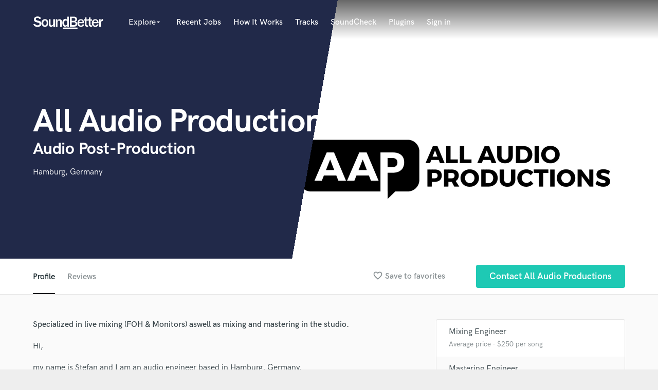

--- FILE ---
content_type: text/html; charset=utf-8
request_url: https://www.google.com/recaptcha/api2/anchor?ar=1&k=6Ldz1-ISAAAAAC-cNJnj4siHO0Gswu3die0mxASV&co=aHR0cHM6Ly9zb3VuZGJldHRlci5jb206NDQz&hl=en&v=PoyoqOPhxBO7pBk68S4YbpHZ&size=normal&anchor-ms=20000&execute-ms=30000&cb=x4d8euxnjs5w
body_size: 49507
content:
<!DOCTYPE HTML><html dir="ltr" lang="en"><head><meta http-equiv="Content-Type" content="text/html; charset=UTF-8">
<meta http-equiv="X-UA-Compatible" content="IE=edge">
<title>reCAPTCHA</title>
<style type="text/css">
/* cyrillic-ext */
@font-face {
  font-family: 'Roboto';
  font-style: normal;
  font-weight: 400;
  font-stretch: 100%;
  src: url(//fonts.gstatic.com/s/roboto/v48/KFO7CnqEu92Fr1ME7kSn66aGLdTylUAMa3GUBHMdazTgWw.woff2) format('woff2');
  unicode-range: U+0460-052F, U+1C80-1C8A, U+20B4, U+2DE0-2DFF, U+A640-A69F, U+FE2E-FE2F;
}
/* cyrillic */
@font-face {
  font-family: 'Roboto';
  font-style: normal;
  font-weight: 400;
  font-stretch: 100%;
  src: url(//fonts.gstatic.com/s/roboto/v48/KFO7CnqEu92Fr1ME7kSn66aGLdTylUAMa3iUBHMdazTgWw.woff2) format('woff2');
  unicode-range: U+0301, U+0400-045F, U+0490-0491, U+04B0-04B1, U+2116;
}
/* greek-ext */
@font-face {
  font-family: 'Roboto';
  font-style: normal;
  font-weight: 400;
  font-stretch: 100%;
  src: url(//fonts.gstatic.com/s/roboto/v48/KFO7CnqEu92Fr1ME7kSn66aGLdTylUAMa3CUBHMdazTgWw.woff2) format('woff2');
  unicode-range: U+1F00-1FFF;
}
/* greek */
@font-face {
  font-family: 'Roboto';
  font-style: normal;
  font-weight: 400;
  font-stretch: 100%;
  src: url(//fonts.gstatic.com/s/roboto/v48/KFO7CnqEu92Fr1ME7kSn66aGLdTylUAMa3-UBHMdazTgWw.woff2) format('woff2');
  unicode-range: U+0370-0377, U+037A-037F, U+0384-038A, U+038C, U+038E-03A1, U+03A3-03FF;
}
/* math */
@font-face {
  font-family: 'Roboto';
  font-style: normal;
  font-weight: 400;
  font-stretch: 100%;
  src: url(//fonts.gstatic.com/s/roboto/v48/KFO7CnqEu92Fr1ME7kSn66aGLdTylUAMawCUBHMdazTgWw.woff2) format('woff2');
  unicode-range: U+0302-0303, U+0305, U+0307-0308, U+0310, U+0312, U+0315, U+031A, U+0326-0327, U+032C, U+032F-0330, U+0332-0333, U+0338, U+033A, U+0346, U+034D, U+0391-03A1, U+03A3-03A9, U+03B1-03C9, U+03D1, U+03D5-03D6, U+03F0-03F1, U+03F4-03F5, U+2016-2017, U+2034-2038, U+203C, U+2040, U+2043, U+2047, U+2050, U+2057, U+205F, U+2070-2071, U+2074-208E, U+2090-209C, U+20D0-20DC, U+20E1, U+20E5-20EF, U+2100-2112, U+2114-2115, U+2117-2121, U+2123-214F, U+2190, U+2192, U+2194-21AE, U+21B0-21E5, U+21F1-21F2, U+21F4-2211, U+2213-2214, U+2216-22FF, U+2308-230B, U+2310, U+2319, U+231C-2321, U+2336-237A, U+237C, U+2395, U+239B-23B7, U+23D0, U+23DC-23E1, U+2474-2475, U+25AF, U+25B3, U+25B7, U+25BD, U+25C1, U+25CA, U+25CC, U+25FB, U+266D-266F, U+27C0-27FF, U+2900-2AFF, U+2B0E-2B11, U+2B30-2B4C, U+2BFE, U+3030, U+FF5B, U+FF5D, U+1D400-1D7FF, U+1EE00-1EEFF;
}
/* symbols */
@font-face {
  font-family: 'Roboto';
  font-style: normal;
  font-weight: 400;
  font-stretch: 100%;
  src: url(//fonts.gstatic.com/s/roboto/v48/KFO7CnqEu92Fr1ME7kSn66aGLdTylUAMaxKUBHMdazTgWw.woff2) format('woff2');
  unicode-range: U+0001-000C, U+000E-001F, U+007F-009F, U+20DD-20E0, U+20E2-20E4, U+2150-218F, U+2190, U+2192, U+2194-2199, U+21AF, U+21E6-21F0, U+21F3, U+2218-2219, U+2299, U+22C4-22C6, U+2300-243F, U+2440-244A, U+2460-24FF, U+25A0-27BF, U+2800-28FF, U+2921-2922, U+2981, U+29BF, U+29EB, U+2B00-2BFF, U+4DC0-4DFF, U+FFF9-FFFB, U+10140-1018E, U+10190-1019C, U+101A0, U+101D0-101FD, U+102E0-102FB, U+10E60-10E7E, U+1D2C0-1D2D3, U+1D2E0-1D37F, U+1F000-1F0FF, U+1F100-1F1AD, U+1F1E6-1F1FF, U+1F30D-1F30F, U+1F315, U+1F31C, U+1F31E, U+1F320-1F32C, U+1F336, U+1F378, U+1F37D, U+1F382, U+1F393-1F39F, U+1F3A7-1F3A8, U+1F3AC-1F3AF, U+1F3C2, U+1F3C4-1F3C6, U+1F3CA-1F3CE, U+1F3D4-1F3E0, U+1F3ED, U+1F3F1-1F3F3, U+1F3F5-1F3F7, U+1F408, U+1F415, U+1F41F, U+1F426, U+1F43F, U+1F441-1F442, U+1F444, U+1F446-1F449, U+1F44C-1F44E, U+1F453, U+1F46A, U+1F47D, U+1F4A3, U+1F4B0, U+1F4B3, U+1F4B9, U+1F4BB, U+1F4BF, U+1F4C8-1F4CB, U+1F4D6, U+1F4DA, U+1F4DF, U+1F4E3-1F4E6, U+1F4EA-1F4ED, U+1F4F7, U+1F4F9-1F4FB, U+1F4FD-1F4FE, U+1F503, U+1F507-1F50B, U+1F50D, U+1F512-1F513, U+1F53E-1F54A, U+1F54F-1F5FA, U+1F610, U+1F650-1F67F, U+1F687, U+1F68D, U+1F691, U+1F694, U+1F698, U+1F6AD, U+1F6B2, U+1F6B9-1F6BA, U+1F6BC, U+1F6C6-1F6CF, U+1F6D3-1F6D7, U+1F6E0-1F6EA, U+1F6F0-1F6F3, U+1F6F7-1F6FC, U+1F700-1F7FF, U+1F800-1F80B, U+1F810-1F847, U+1F850-1F859, U+1F860-1F887, U+1F890-1F8AD, U+1F8B0-1F8BB, U+1F8C0-1F8C1, U+1F900-1F90B, U+1F93B, U+1F946, U+1F984, U+1F996, U+1F9E9, U+1FA00-1FA6F, U+1FA70-1FA7C, U+1FA80-1FA89, U+1FA8F-1FAC6, U+1FACE-1FADC, U+1FADF-1FAE9, U+1FAF0-1FAF8, U+1FB00-1FBFF;
}
/* vietnamese */
@font-face {
  font-family: 'Roboto';
  font-style: normal;
  font-weight: 400;
  font-stretch: 100%;
  src: url(//fonts.gstatic.com/s/roboto/v48/KFO7CnqEu92Fr1ME7kSn66aGLdTylUAMa3OUBHMdazTgWw.woff2) format('woff2');
  unicode-range: U+0102-0103, U+0110-0111, U+0128-0129, U+0168-0169, U+01A0-01A1, U+01AF-01B0, U+0300-0301, U+0303-0304, U+0308-0309, U+0323, U+0329, U+1EA0-1EF9, U+20AB;
}
/* latin-ext */
@font-face {
  font-family: 'Roboto';
  font-style: normal;
  font-weight: 400;
  font-stretch: 100%;
  src: url(//fonts.gstatic.com/s/roboto/v48/KFO7CnqEu92Fr1ME7kSn66aGLdTylUAMa3KUBHMdazTgWw.woff2) format('woff2');
  unicode-range: U+0100-02BA, U+02BD-02C5, U+02C7-02CC, U+02CE-02D7, U+02DD-02FF, U+0304, U+0308, U+0329, U+1D00-1DBF, U+1E00-1E9F, U+1EF2-1EFF, U+2020, U+20A0-20AB, U+20AD-20C0, U+2113, U+2C60-2C7F, U+A720-A7FF;
}
/* latin */
@font-face {
  font-family: 'Roboto';
  font-style: normal;
  font-weight: 400;
  font-stretch: 100%;
  src: url(//fonts.gstatic.com/s/roboto/v48/KFO7CnqEu92Fr1ME7kSn66aGLdTylUAMa3yUBHMdazQ.woff2) format('woff2');
  unicode-range: U+0000-00FF, U+0131, U+0152-0153, U+02BB-02BC, U+02C6, U+02DA, U+02DC, U+0304, U+0308, U+0329, U+2000-206F, U+20AC, U+2122, U+2191, U+2193, U+2212, U+2215, U+FEFF, U+FFFD;
}
/* cyrillic-ext */
@font-face {
  font-family: 'Roboto';
  font-style: normal;
  font-weight: 500;
  font-stretch: 100%;
  src: url(//fonts.gstatic.com/s/roboto/v48/KFO7CnqEu92Fr1ME7kSn66aGLdTylUAMa3GUBHMdazTgWw.woff2) format('woff2');
  unicode-range: U+0460-052F, U+1C80-1C8A, U+20B4, U+2DE0-2DFF, U+A640-A69F, U+FE2E-FE2F;
}
/* cyrillic */
@font-face {
  font-family: 'Roboto';
  font-style: normal;
  font-weight: 500;
  font-stretch: 100%;
  src: url(//fonts.gstatic.com/s/roboto/v48/KFO7CnqEu92Fr1ME7kSn66aGLdTylUAMa3iUBHMdazTgWw.woff2) format('woff2');
  unicode-range: U+0301, U+0400-045F, U+0490-0491, U+04B0-04B1, U+2116;
}
/* greek-ext */
@font-face {
  font-family: 'Roboto';
  font-style: normal;
  font-weight: 500;
  font-stretch: 100%;
  src: url(//fonts.gstatic.com/s/roboto/v48/KFO7CnqEu92Fr1ME7kSn66aGLdTylUAMa3CUBHMdazTgWw.woff2) format('woff2');
  unicode-range: U+1F00-1FFF;
}
/* greek */
@font-face {
  font-family: 'Roboto';
  font-style: normal;
  font-weight: 500;
  font-stretch: 100%;
  src: url(//fonts.gstatic.com/s/roboto/v48/KFO7CnqEu92Fr1ME7kSn66aGLdTylUAMa3-UBHMdazTgWw.woff2) format('woff2');
  unicode-range: U+0370-0377, U+037A-037F, U+0384-038A, U+038C, U+038E-03A1, U+03A3-03FF;
}
/* math */
@font-face {
  font-family: 'Roboto';
  font-style: normal;
  font-weight: 500;
  font-stretch: 100%;
  src: url(//fonts.gstatic.com/s/roboto/v48/KFO7CnqEu92Fr1ME7kSn66aGLdTylUAMawCUBHMdazTgWw.woff2) format('woff2');
  unicode-range: U+0302-0303, U+0305, U+0307-0308, U+0310, U+0312, U+0315, U+031A, U+0326-0327, U+032C, U+032F-0330, U+0332-0333, U+0338, U+033A, U+0346, U+034D, U+0391-03A1, U+03A3-03A9, U+03B1-03C9, U+03D1, U+03D5-03D6, U+03F0-03F1, U+03F4-03F5, U+2016-2017, U+2034-2038, U+203C, U+2040, U+2043, U+2047, U+2050, U+2057, U+205F, U+2070-2071, U+2074-208E, U+2090-209C, U+20D0-20DC, U+20E1, U+20E5-20EF, U+2100-2112, U+2114-2115, U+2117-2121, U+2123-214F, U+2190, U+2192, U+2194-21AE, U+21B0-21E5, U+21F1-21F2, U+21F4-2211, U+2213-2214, U+2216-22FF, U+2308-230B, U+2310, U+2319, U+231C-2321, U+2336-237A, U+237C, U+2395, U+239B-23B7, U+23D0, U+23DC-23E1, U+2474-2475, U+25AF, U+25B3, U+25B7, U+25BD, U+25C1, U+25CA, U+25CC, U+25FB, U+266D-266F, U+27C0-27FF, U+2900-2AFF, U+2B0E-2B11, U+2B30-2B4C, U+2BFE, U+3030, U+FF5B, U+FF5D, U+1D400-1D7FF, U+1EE00-1EEFF;
}
/* symbols */
@font-face {
  font-family: 'Roboto';
  font-style: normal;
  font-weight: 500;
  font-stretch: 100%;
  src: url(//fonts.gstatic.com/s/roboto/v48/KFO7CnqEu92Fr1ME7kSn66aGLdTylUAMaxKUBHMdazTgWw.woff2) format('woff2');
  unicode-range: U+0001-000C, U+000E-001F, U+007F-009F, U+20DD-20E0, U+20E2-20E4, U+2150-218F, U+2190, U+2192, U+2194-2199, U+21AF, U+21E6-21F0, U+21F3, U+2218-2219, U+2299, U+22C4-22C6, U+2300-243F, U+2440-244A, U+2460-24FF, U+25A0-27BF, U+2800-28FF, U+2921-2922, U+2981, U+29BF, U+29EB, U+2B00-2BFF, U+4DC0-4DFF, U+FFF9-FFFB, U+10140-1018E, U+10190-1019C, U+101A0, U+101D0-101FD, U+102E0-102FB, U+10E60-10E7E, U+1D2C0-1D2D3, U+1D2E0-1D37F, U+1F000-1F0FF, U+1F100-1F1AD, U+1F1E6-1F1FF, U+1F30D-1F30F, U+1F315, U+1F31C, U+1F31E, U+1F320-1F32C, U+1F336, U+1F378, U+1F37D, U+1F382, U+1F393-1F39F, U+1F3A7-1F3A8, U+1F3AC-1F3AF, U+1F3C2, U+1F3C4-1F3C6, U+1F3CA-1F3CE, U+1F3D4-1F3E0, U+1F3ED, U+1F3F1-1F3F3, U+1F3F5-1F3F7, U+1F408, U+1F415, U+1F41F, U+1F426, U+1F43F, U+1F441-1F442, U+1F444, U+1F446-1F449, U+1F44C-1F44E, U+1F453, U+1F46A, U+1F47D, U+1F4A3, U+1F4B0, U+1F4B3, U+1F4B9, U+1F4BB, U+1F4BF, U+1F4C8-1F4CB, U+1F4D6, U+1F4DA, U+1F4DF, U+1F4E3-1F4E6, U+1F4EA-1F4ED, U+1F4F7, U+1F4F9-1F4FB, U+1F4FD-1F4FE, U+1F503, U+1F507-1F50B, U+1F50D, U+1F512-1F513, U+1F53E-1F54A, U+1F54F-1F5FA, U+1F610, U+1F650-1F67F, U+1F687, U+1F68D, U+1F691, U+1F694, U+1F698, U+1F6AD, U+1F6B2, U+1F6B9-1F6BA, U+1F6BC, U+1F6C6-1F6CF, U+1F6D3-1F6D7, U+1F6E0-1F6EA, U+1F6F0-1F6F3, U+1F6F7-1F6FC, U+1F700-1F7FF, U+1F800-1F80B, U+1F810-1F847, U+1F850-1F859, U+1F860-1F887, U+1F890-1F8AD, U+1F8B0-1F8BB, U+1F8C0-1F8C1, U+1F900-1F90B, U+1F93B, U+1F946, U+1F984, U+1F996, U+1F9E9, U+1FA00-1FA6F, U+1FA70-1FA7C, U+1FA80-1FA89, U+1FA8F-1FAC6, U+1FACE-1FADC, U+1FADF-1FAE9, U+1FAF0-1FAF8, U+1FB00-1FBFF;
}
/* vietnamese */
@font-face {
  font-family: 'Roboto';
  font-style: normal;
  font-weight: 500;
  font-stretch: 100%;
  src: url(//fonts.gstatic.com/s/roboto/v48/KFO7CnqEu92Fr1ME7kSn66aGLdTylUAMa3OUBHMdazTgWw.woff2) format('woff2');
  unicode-range: U+0102-0103, U+0110-0111, U+0128-0129, U+0168-0169, U+01A0-01A1, U+01AF-01B0, U+0300-0301, U+0303-0304, U+0308-0309, U+0323, U+0329, U+1EA0-1EF9, U+20AB;
}
/* latin-ext */
@font-face {
  font-family: 'Roboto';
  font-style: normal;
  font-weight: 500;
  font-stretch: 100%;
  src: url(//fonts.gstatic.com/s/roboto/v48/KFO7CnqEu92Fr1ME7kSn66aGLdTylUAMa3KUBHMdazTgWw.woff2) format('woff2');
  unicode-range: U+0100-02BA, U+02BD-02C5, U+02C7-02CC, U+02CE-02D7, U+02DD-02FF, U+0304, U+0308, U+0329, U+1D00-1DBF, U+1E00-1E9F, U+1EF2-1EFF, U+2020, U+20A0-20AB, U+20AD-20C0, U+2113, U+2C60-2C7F, U+A720-A7FF;
}
/* latin */
@font-face {
  font-family: 'Roboto';
  font-style: normal;
  font-weight: 500;
  font-stretch: 100%;
  src: url(//fonts.gstatic.com/s/roboto/v48/KFO7CnqEu92Fr1ME7kSn66aGLdTylUAMa3yUBHMdazQ.woff2) format('woff2');
  unicode-range: U+0000-00FF, U+0131, U+0152-0153, U+02BB-02BC, U+02C6, U+02DA, U+02DC, U+0304, U+0308, U+0329, U+2000-206F, U+20AC, U+2122, U+2191, U+2193, U+2212, U+2215, U+FEFF, U+FFFD;
}
/* cyrillic-ext */
@font-face {
  font-family: 'Roboto';
  font-style: normal;
  font-weight: 900;
  font-stretch: 100%;
  src: url(//fonts.gstatic.com/s/roboto/v48/KFO7CnqEu92Fr1ME7kSn66aGLdTylUAMa3GUBHMdazTgWw.woff2) format('woff2');
  unicode-range: U+0460-052F, U+1C80-1C8A, U+20B4, U+2DE0-2DFF, U+A640-A69F, U+FE2E-FE2F;
}
/* cyrillic */
@font-face {
  font-family: 'Roboto';
  font-style: normal;
  font-weight: 900;
  font-stretch: 100%;
  src: url(//fonts.gstatic.com/s/roboto/v48/KFO7CnqEu92Fr1ME7kSn66aGLdTylUAMa3iUBHMdazTgWw.woff2) format('woff2');
  unicode-range: U+0301, U+0400-045F, U+0490-0491, U+04B0-04B1, U+2116;
}
/* greek-ext */
@font-face {
  font-family: 'Roboto';
  font-style: normal;
  font-weight: 900;
  font-stretch: 100%;
  src: url(//fonts.gstatic.com/s/roboto/v48/KFO7CnqEu92Fr1ME7kSn66aGLdTylUAMa3CUBHMdazTgWw.woff2) format('woff2');
  unicode-range: U+1F00-1FFF;
}
/* greek */
@font-face {
  font-family: 'Roboto';
  font-style: normal;
  font-weight: 900;
  font-stretch: 100%;
  src: url(//fonts.gstatic.com/s/roboto/v48/KFO7CnqEu92Fr1ME7kSn66aGLdTylUAMa3-UBHMdazTgWw.woff2) format('woff2');
  unicode-range: U+0370-0377, U+037A-037F, U+0384-038A, U+038C, U+038E-03A1, U+03A3-03FF;
}
/* math */
@font-face {
  font-family: 'Roboto';
  font-style: normal;
  font-weight: 900;
  font-stretch: 100%;
  src: url(//fonts.gstatic.com/s/roboto/v48/KFO7CnqEu92Fr1ME7kSn66aGLdTylUAMawCUBHMdazTgWw.woff2) format('woff2');
  unicode-range: U+0302-0303, U+0305, U+0307-0308, U+0310, U+0312, U+0315, U+031A, U+0326-0327, U+032C, U+032F-0330, U+0332-0333, U+0338, U+033A, U+0346, U+034D, U+0391-03A1, U+03A3-03A9, U+03B1-03C9, U+03D1, U+03D5-03D6, U+03F0-03F1, U+03F4-03F5, U+2016-2017, U+2034-2038, U+203C, U+2040, U+2043, U+2047, U+2050, U+2057, U+205F, U+2070-2071, U+2074-208E, U+2090-209C, U+20D0-20DC, U+20E1, U+20E5-20EF, U+2100-2112, U+2114-2115, U+2117-2121, U+2123-214F, U+2190, U+2192, U+2194-21AE, U+21B0-21E5, U+21F1-21F2, U+21F4-2211, U+2213-2214, U+2216-22FF, U+2308-230B, U+2310, U+2319, U+231C-2321, U+2336-237A, U+237C, U+2395, U+239B-23B7, U+23D0, U+23DC-23E1, U+2474-2475, U+25AF, U+25B3, U+25B7, U+25BD, U+25C1, U+25CA, U+25CC, U+25FB, U+266D-266F, U+27C0-27FF, U+2900-2AFF, U+2B0E-2B11, U+2B30-2B4C, U+2BFE, U+3030, U+FF5B, U+FF5D, U+1D400-1D7FF, U+1EE00-1EEFF;
}
/* symbols */
@font-face {
  font-family: 'Roboto';
  font-style: normal;
  font-weight: 900;
  font-stretch: 100%;
  src: url(//fonts.gstatic.com/s/roboto/v48/KFO7CnqEu92Fr1ME7kSn66aGLdTylUAMaxKUBHMdazTgWw.woff2) format('woff2');
  unicode-range: U+0001-000C, U+000E-001F, U+007F-009F, U+20DD-20E0, U+20E2-20E4, U+2150-218F, U+2190, U+2192, U+2194-2199, U+21AF, U+21E6-21F0, U+21F3, U+2218-2219, U+2299, U+22C4-22C6, U+2300-243F, U+2440-244A, U+2460-24FF, U+25A0-27BF, U+2800-28FF, U+2921-2922, U+2981, U+29BF, U+29EB, U+2B00-2BFF, U+4DC0-4DFF, U+FFF9-FFFB, U+10140-1018E, U+10190-1019C, U+101A0, U+101D0-101FD, U+102E0-102FB, U+10E60-10E7E, U+1D2C0-1D2D3, U+1D2E0-1D37F, U+1F000-1F0FF, U+1F100-1F1AD, U+1F1E6-1F1FF, U+1F30D-1F30F, U+1F315, U+1F31C, U+1F31E, U+1F320-1F32C, U+1F336, U+1F378, U+1F37D, U+1F382, U+1F393-1F39F, U+1F3A7-1F3A8, U+1F3AC-1F3AF, U+1F3C2, U+1F3C4-1F3C6, U+1F3CA-1F3CE, U+1F3D4-1F3E0, U+1F3ED, U+1F3F1-1F3F3, U+1F3F5-1F3F7, U+1F408, U+1F415, U+1F41F, U+1F426, U+1F43F, U+1F441-1F442, U+1F444, U+1F446-1F449, U+1F44C-1F44E, U+1F453, U+1F46A, U+1F47D, U+1F4A3, U+1F4B0, U+1F4B3, U+1F4B9, U+1F4BB, U+1F4BF, U+1F4C8-1F4CB, U+1F4D6, U+1F4DA, U+1F4DF, U+1F4E3-1F4E6, U+1F4EA-1F4ED, U+1F4F7, U+1F4F9-1F4FB, U+1F4FD-1F4FE, U+1F503, U+1F507-1F50B, U+1F50D, U+1F512-1F513, U+1F53E-1F54A, U+1F54F-1F5FA, U+1F610, U+1F650-1F67F, U+1F687, U+1F68D, U+1F691, U+1F694, U+1F698, U+1F6AD, U+1F6B2, U+1F6B9-1F6BA, U+1F6BC, U+1F6C6-1F6CF, U+1F6D3-1F6D7, U+1F6E0-1F6EA, U+1F6F0-1F6F3, U+1F6F7-1F6FC, U+1F700-1F7FF, U+1F800-1F80B, U+1F810-1F847, U+1F850-1F859, U+1F860-1F887, U+1F890-1F8AD, U+1F8B0-1F8BB, U+1F8C0-1F8C1, U+1F900-1F90B, U+1F93B, U+1F946, U+1F984, U+1F996, U+1F9E9, U+1FA00-1FA6F, U+1FA70-1FA7C, U+1FA80-1FA89, U+1FA8F-1FAC6, U+1FACE-1FADC, U+1FADF-1FAE9, U+1FAF0-1FAF8, U+1FB00-1FBFF;
}
/* vietnamese */
@font-face {
  font-family: 'Roboto';
  font-style: normal;
  font-weight: 900;
  font-stretch: 100%;
  src: url(//fonts.gstatic.com/s/roboto/v48/KFO7CnqEu92Fr1ME7kSn66aGLdTylUAMa3OUBHMdazTgWw.woff2) format('woff2');
  unicode-range: U+0102-0103, U+0110-0111, U+0128-0129, U+0168-0169, U+01A0-01A1, U+01AF-01B0, U+0300-0301, U+0303-0304, U+0308-0309, U+0323, U+0329, U+1EA0-1EF9, U+20AB;
}
/* latin-ext */
@font-face {
  font-family: 'Roboto';
  font-style: normal;
  font-weight: 900;
  font-stretch: 100%;
  src: url(//fonts.gstatic.com/s/roboto/v48/KFO7CnqEu92Fr1ME7kSn66aGLdTylUAMa3KUBHMdazTgWw.woff2) format('woff2');
  unicode-range: U+0100-02BA, U+02BD-02C5, U+02C7-02CC, U+02CE-02D7, U+02DD-02FF, U+0304, U+0308, U+0329, U+1D00-1DBF, U+1E00-1E9F, U+1EF2-1EFF, U+2020, U+20A0-20AB, U+20AD-20C0, U+2113, U+2C60-2C7F, U+A720-A7FF;
}
/* latin */
@font-face {
  font-family: 'Roboto';
  font-style: normal;
  font-weight: 900;
  font-stretch: 100%;
  src: url(//fonts.gstatic.com/s/roboto/v48/KFO7CnqEu92Fr1ME7kSn66aGLdTylUAMa3yUBHMdazQ.woff2) format('woff2');
  unicode-range: U+0000-00FF, U+0131, U+0152-0153, U+02BB-02BC, U+02C6, U+02DA, U+02DC, U+0304, U+0308, U+0329, U+2000-206F, U+20AC, U+2122, U+2191, U+2193, U+2212, U+2215, U+FEFF, U+FFFD;
}

</style>
<link rel="stylesheet" type="text/css" href="https://www.gstatic.com/recaptcha/releases/PoyoqOPhxBO7pBk68S4YbpHZ/styles__ltr.css">
<script nonce="N7q5jNJ_G5G1e_-RkDrVuw" type="text/javascript">window['__recaptcha_api'] = 'https://www.google.com/recaptcha/api2/';</script>
<script type="text/javascript" src="https://www.gstatic.com/recaptcha/releases/PoyoqOPhxBO7pBk68S4YbpHZ/recaptcha__en.js" nonce="N7q5jNJ_G5G1e_-RkDrVuw">
      
    </script></head>
<body><div id="rc-anchor-alert" class="rc-anchor-alert"></div>
<input type="hidden" id="recaptcha-token" value="[base64]">
<script type="text/javascript" nonce="N7q5jNJ_G5G1e_-RkDrVuw">
      recaptcha.anchor.Main.init("[\x22ainput\x22,[\x22bgdata\x22,\x22\x22,\[base64]/[base64]/[base64]/KE4oMTI0LHYsdi5HKSxMWihsLHYpKTpOKDEyNCx2LGwpLFYpLHYpLFQpKSxGKDE3MSx2KX0scjc9ZnVuY3Rpb24obCl7cmV0dXJuIGx9LEM9ZnVuY3Rpb24obCxWLHYpe04odixsLFYpLFZbYWtdPTI3OTZ9LG49ZnVuY3Rpb24obCxWKXtWLlg9KChWLlg/[base64]/[base64]/[base64]/[base64]/[base64]/[base64]/[base64]/[base64]/[base64]/[base64]/[base64]\\u003d\x22,\[base64]\\u003d\x22,\x22w4DDjMKKFMK7wrzCjMKJw6Zyw55EI8KCEmrDl8OSUcO3w6vDuwnChcO2wq0iCsO8LirCgsOkCnhwIsOWw7rCiT/Dk8OEFHAYwofDqkrCn8OIwqzDn8OPYQbDrcKXwqDCrFHCkEIMw5vDscK3wqoBw5MKwrzCqMKzwqbDvXzDsMKNwonDtHJlwrhqw681w4nDk8KBXsKRw5s6PMOcc8KeTB/CucKSwrQDw5/[base64]/CtMOrFHwbw580Ux1kQsKuwo/CglRzOMO4w6jCvMKjwo/[base64]/DusOFwqVjDcOgNcOkGsOnQ8Kzwq0ow4A9L8OFw5oLwo7DimIcAsODQsOoFcKREhPCo8KYKRHCvsKpwp7CoX3Cnm0ge8OuworClRs2bAxVwqbCq8Ocwqc2w5USwr7CpCA4w6/DncOowqY3IGnDhsKII1N9LETDu8KRw6gSw7N5KMKaS2jCu1wmQ8Kfw6zDj0dZLl0Ew5fChA12woAWwpjCkWTDsEVrNsKASlbCpcKRwqk/aBvDpjfCixpUwrHDt8KEacOHw4tDw7rCisKTM2ogO8Odw7bCusKZb8OLZxzDl1U1ZMKQw5/CngRBw64iwooqR0PDssOiRB3DnE5iecOcw7geZkHCtUnDiMKdw4nDlh3CicKsw5pGwqnDrBZhNnIJNWpEw4Mzw5jChADCmzXDnVBow4ByNmIqEQbDlcOTDMOsw64CDxhaXz/Dg8KuZEQ+a2cXT8OofsKJKwZUdw7Cg8OtaMKJaWlqZCd4fDY2wpvDrz9HHcK/wpbCpwLCgQsBwoUBwrU+NEcuw43Crn7DjnXDsMKtw69ww7wMI8OXw5ITwpPClMKBH2fDvsOfQsKbB8K9wr/Dh8K3w6bCjxXDhB8uVjrCoS9eNTnCh8OCw78awq7Dv8KDwr3Dug4Uwpg1OkDCuT4fwrPDjQbDp3hnwpLDolPDshbChMKjw6MzA8OYccKtw6LDjsKkRTcvw7TDicOeEEgIaMORQQLDrjAKw7vDp0tqWMO1wpZkJGXDqFJRw7/DrsKawokLwrhgwr/[base64]/DjcKIUcKrwqQtKsOWaMKNXcOJT8OXwoTDmHXDr8KGDsOEAAPCsw/Dg00Swod/w7PDjXLCvi/CrsKRTMOrThXDosObCsKUXMKPbwPCg8KvwqfDvUQKMsO8FMKSw6HDnz/DjsOGwp3ClcOFd8Kiw4nCvsOJw67DtjUpH8KqecOHAQFMc8ODQQLDuW3DksKIVsKGWcK/wp7CrcKhZgTCsMKkwpfCkQ8Zw7XCo01sVcOebn0cwqnDt1bDp8KKw57DucOvw4IhdcODwoPCiMKSUcOIw78lwqPDpMKawpvCu8KDHgY3wpxjb3jDhnvCtXPDkhPDtFzDl8ORTioXw4fDsS/DiEN2WR3CqsK7SMOjwq3DrcKxLsOIwq7DvMO9w7IVQWgfVkYcbBk8w7fDjcOew7fDkDMsfCwAwpTCvgZPT8O8eUZ6AsOYfU4XdAzChMO9wo4qL2rDhkjDgnHClsKIX8Ozw48+VsOjw4DDkk/Chj/[base64]/DksOPwqXDicOqAHghcsKrw618DXtFwpctAMKVXcKDw45fUsKWBCIMYcO/F8K0w5XCksOMw6sWRMKofgnCssOzDQjCjMKVwoHClEvCicOSFkx4OsOgw5zDqV0tw63Ch8OobcONw5B2F8KpZk/CrcKAwqrCjR/CtCIuwoEBaXlAwqzCjitcw6thw5HCncOww4fDn8OyNUgQwrJDwpV2IsKLTWTCrA/CgyVBw7bCvMKeHcKzY3dNw7dLwqHCuQ4WbgQJJikMwr7ChMOTesKPwo/DjsKJdSJ6HRNfPkXDlzXDg8O7T3/CqsOdNsKnFsOCwpgYwqckwpDCsxplKsKfw7IaTsOgwoXCvcOREMOzfDbCjsO/CyrCg8K6HMOlw4nDl13CocOLw4HDqxrCsA7CnXnDghsJw60mw7Y0c8O/wpB3fjd+wpvDpAfDgcOrOMKUMHbDicKhw5bCollSw7oiRcO5wq4Hw6JBc8KIYMO9w41XEW0ACMOuw7xcQ8K+w5XCpcOALsKkHMOSwr/Cs2wmEUgMw4tdeXTDsgLDtExEwrLDsh9xcMOFw47Ds8O0wpx+w7jCgEFCTcKIUMKBwpFJw7LDucOuwpbCvcK/w4XCusKwdHPCtQJ8esKaFUpKQ8O7EsKLwozDuMOHRg/CjVDDkzTCmQgVwphIw58FFcOJwq/DjWsJJAFZw4IuDQVqwrjCvWtVw50Mw50qwph3CMOAfGkuwpXDtXfCgMOawq/Cs8O6wo5NfSnCqV0Mw5nCusOwwol1wqEZwoTDkl3DgFfCrcOAWcKtwpA1eT5Ye8OjIcK8ayRlUCZCPcOiOMO9X8OTw6MFEC80wpTCscK/X8OPFMOUwp7CqcKmw7TCuWHDql4/WsO7B8KhEMK7IsOvAcKJw7EwwrlLwr/DncO1ehQdYMK/wo7CsGrDvnZZIcKXNmQETGvDuGAVM0fDlS7DjsOlw7vCokJqwqfCj2MrUnFrVcO1woQAw45Dwr9fJXDDsH0qwpZlT2jCji3DohLDgcOKw5zDhwxtMMOnworDusOyAkchal10wpA7ZsO8wqDDn15/woB4bQsyw5VNw4fCpR1cbCt4w7ZZfsOULMKaw4DDrcKdw6J2w43CuQ3DtcOUwooCZcKTwpVtwrdWFw9kw51YNMKIOS/DtMO/DMOicsKoD8OxFMObERjCg8OINMOYwqQgFyxwwqXCqFTCpRDDicOzRBnDm3tywrofCMOqwqAbw5MbU8OyFsK4KQolalAOw49pwpjDmkTDqGU1w53Cn8OFYwkCfMOewpTDkmscw65EI8OSw6zDhcKOwqrCnBrCi0NYJGIMWMOPG8KkOcKTK8KEw7U/[base64]/LT/ClWV1TMKlwpdYwpzCoh1NwoNywppvW8Krw6lxwpbDmcOew7hlY1rCtwrCi8OLOGLCisORJErCucK5wrIjRU4sYB5Pw6pPOMOVNTpXOm5EH8OpBMOow5k1XnrDm0w+wpIQwqhXwrTCvFXCm8K5bB8ZWcKhM3d5E2TDl3lHF8Kaw48EQ8KuME/DkjFwCw/CksKmw7zDmMKzwp3DlWTDncONNVPCh8KMwqXDl8KVw4xMPloZw4tiL8KCwopVw6goGsKXLTXDuMKaw5HDgsKVwr3DkhdPw60jP8Ovw6jDoCnCt8O8L8Oyw59vw6gNw6lTwoRyVXDDtXsjw6k2csKQw6J7I8K8TMO/Lz1nwoTDqTTCsXjCrXTDkUbCp23DtF4DTgTCn07Dsm1JTMKywqZdwpIzwqQ0wpAfw496TsOABgTDilBHAcKXw4kLeVd0wo5BIsO3w6Vlw5fDq8O/[base64]/w7HDnQHChlIcw58vw77DtRjDjg8UCcOuKy3DqcOUGCPDgyoEOsK9wqvDh8KXXcKIHjZFw4JRf8K/w67CuMOzw4vCg8KoABUxwq3CqhFcM8KJw7bChg8cFg/[base64]/DiR9GOcKKKAV+w6DDqMOjw6nDtwFdf8K/BMOWw5hEYcOyM2hiwrM6ecOtw7F9w7FOw73Ci0Afw7HCgsK9w4jDhcKxdRoFVMOnAQTCrWbDtCEdwqHCtcKMw7XDrDLDusOmPz3DhcOewq7CqMO+M1bCjn3DhEhAwr/ClMKMGsKNAMKgw4lQwrzDusOBwpkWw7HClcKJw5fCnxzDmxJfYsKvw54WImjDk8KZw7PCjMK3wonCi33Ch8Onw7TChBjDu8KOw6fCk8Ktw41TSg1NdsKYw6FCwpAnJcOOBh0OdcKRP1PDm8K3D8KPw7HCnybDuj57Q0BmwqXDijQ4Wk/CiMKhMyvDs8OIw5d2ZkXCpSTDo8Ojw64Yw77DhcOzZQvDo8O5w6EqUcK3wq7DjsKXOB0Nel/Dsl8Iwpp7C8KYHMKzwpAywrVew6TCiMOLUsK4w5pNw5XCmMOXwrt9w4PDjkPCqcOtKVRawpfCh3UtEMKjb8OlwpLCisOCwqbDrmHCvMOCbCQDwpnCo1vDuEvDjFrDjcKcwpgtwrHCu8OnwpVUYRUXBcOnEE4JwpPDtjZ2aRBCR8OqX8OQwrrDlBcewrnDnzl/w6rDsMO3wqBWwoLCukDCi3fCu8KlfMKbLcKLw7U+wrduwqrClcOgSF50VBzCi8KHwoECw5PCqyEow7FnKcK4wqHCmsKTAsK6w7XDlMKHw69Pw49eHAxnwrVBMxTCtFLDnMOmHX7Cj0TDgx9EOcORwp7DpkY7w5HCicO6Cwhowr3DgMO/[base64]/DrsKtw6REw5zDm37DrMO7w7koF2hNw4HDtcK7w4JtLBhSw5HCpXzCpcO/XsKAw77Ci3dKwpR8w5AawqDClMKew7xfdXbDsDfDsiPCk8KLSMKywr8ew4TDh8ONeRzCr3/Dnl3Cl0HDocOifsO5KcKaKnTCv8K6w6XDn8KKWMO1w7fCpsOsDsOJQcK7BcKRw61lZMO4IMOPw6jCiMK7wro/wqtAwpI4w5wdw5HClMKGw5jCk8KPfDoIFFlNSRdZw5g1w7/DkcKwwqnCjHrDsMODaAdiw4wVLVM9w6hQRk7DszPCsxFowpxlw5VXwrJcw740wp7DuyJ+U8OTw6DDshJhw6/Cr0DDl8OXXcKnw5HDgsK/woDDvMOiw6XDmDjClVx7w5/ClW9rCsO7w6cMwo/CryLCoMKzR8KgwqDDj8O0CMK/wogqORPDhcOQMzRaMX9OPWV2OgTDnMOtWyoZw4JBwqoAAxlrwrrDncOJVGptXcKOG2YcZAklIcO/ZMO0VsKGGMKVw6ocwo5hwpMXwrkTw7ZPfjwQGF9Ww6gQcRzDkcOMw61Ywr3DuHjDqRXDjMKbw4bCvDfCnsOOOcKawrQLwo/Ch1oALiUzGcOhOkQhT8OcIMKVegTDni7Do8KuJj5gwohUw5F/wqPDo8Oubngzb8KUw7PChxrDtyLCm8KrwrTCnlZ/DyxowpF+wovCo27Dh0fCsyAVwrbDoWTDr1PCmyPCuMO/w5ELw6pFAUrDp8K1wpA3wrgiDcKDw7nCusOnwrLChnV4w53CkMO9AsOcw7PCjMOcw65ewo3Cn8K2wrwPwrPCtsO4w7pCw7XCt3QLw7TClMKOwrZaw6MKw7koKcOqZzLDtHXDi8KLwrAEw4nDi8OqU1/CnMKZwqjCtGM9LsKgwpBCw6vCrsK6L8OqOWXCmzDCh1rDkGA9OsKJehLCn8Kuwox1wpMba8OCwpjCpSvDl8OiKl3CqSYbEMKfXcKxOn7CpzrCvDrDqEh0YMKxwoDDrTBsHWNPdht9ekVnw49xIAjDmBbDk8KKw7XClkgObnrDgTQnPF/DjcOkw48NacOSX2IHw6F6NElXw73DuMO/wrnCqx0Cwq5kfAZFwo9Sw4HDm2FUw5wUPcO4wqzCq8Osw5E6w7d6PcOEwqbDnMKFEMOXwrvDlnLDqg/CscOEwr7DoTksPyhgw57DlgPDgcKBEDzClCUQw4vDlQrDvzcwwpEKwq7DssOBwrBWwqDClj/DvcO9w7ocFCwwwrQOHsKRw6rDmm7Dg0rCkSfCsMOgwqVGwofDgsOmwrbCsyNdOsOOwoXDv8OxwpgDamjDhsO3w7s9XcK5wrbCoMOZwr/DncKzw4HDmR7Dq8KLwoojw4RKw5w8L8KLV8KEwoNkNcKFw6rClcO2w6c5ZjETQiDDm0vCkkvDrVXCvgQLUcKoMsOQG8K4Ti1Jw7cNOXnCrTjCnMO1GMKpw7fCokRpwrxpAMOsBMKEwrppVcKlT8K/AAprw7l0WR5ifMOXw4XDgTrCsRMKw63CmcK6TcOHwp7DoBzCqcKuVsO3CnlKPMKLXTZSwq1xwpYBw45+w4Ajw4AbfMO6wo4Hw5rDp8KOwoQewqXDlVYmSsOgesOhAMOPw4/[base64]/CsAUXwpUww7XDtsKIw59+WsO4wrULATjCrcOSwpRsMwbDnyZgw7TCkcODw6bCuDDDkVrDgcKBwo9Ew6o/PyU9w6zCtTDCoMKuw7tLw4fCoMO+fsODwp13wo9UwpDDmnfDvMOrOGXDjMONwpLCjcONW8O1w7hXwqscQUg8PTlSMULDo35cwqcAw6DCk8K9w6PDvsK4ccOiwpAdNMKNXcKnwp/Cu2sNIAnCrWHCgkXDncKmworDh8OlwohYw74NeTjCoyXCkG7CtUjDn8OCw4FzNMK6wqNteMKDGMOoG8O5w73ChcK9w4xdwooUw6vDpyQgw6gEwp/DiiYkecOob8Opw77DkMOnbhI/wqLCmBhOYDZAIg3DvsK1VsKiWy81UsOqXMKewqjDusOlw5LCmMKTYHTCo8Okd8OqwqLDvMOceVvDm0w3w67DpMKiawvCncOiwqPDmlPDgMK9b8OcTMKrZ8K8wpjDnMOsYMOZw5cjw74ceMOLwr9+w6oNYXQ1wqFnw4DCicOlw6wlw5/CncOfwosCw5bDq3fCkcO0wqzDskBTQsKzw77Dl3h+w4FxXMO5w7hIKMKiDzdZwrAbeMOVOwwZw5Y8w4pUwq9zQz9VEj/Dq8OxewTClikvwrrDu8Kxw7fCqBzDnHfDnsKcw74kw5jDsXBpAMOCw6Igw4XCthnDkBzDgMOdw6vChUvCtcOpwoTDulLDicO8wpTDisKKwr/Dl2ssX8KIw6U8w77DvsOgeHDDvcOFdiPDqxnDjEMnwqjCvDbDilzDicKcEUXCg8K5w55tecKQJxcxIzrDs1AywrlCCwTCnn/DpsOxwrwYwp1Gw5x8H8OAwqx0CcK9wqo8cRAhw5bDqMOROsO1YwcpwqxfGsKOwpJjZQ5Tw5jDm8Khw6UwT2zCqcOaGcOZwpTCmsKJwqfDpD/CtMKhAyXDrmDCt2/DnCRzKMKuwr7CuD7CoCQoQAzDlRU3w4jDkcOAIEEZw4ZUwpM+wr/DoMOIw7wIwr8vwqvDqcKvOsK2fcKkOMK+wpDCv8KvwqcaasOtGUJew53CtsKQbAYjByI4QkY5wqfCuUs2QzZASz/[base64]/ChkjCjcK+wrV6GMOTw6/CmV7DiTPDpsOAKilXwpIdLUtZR8KewrsTHSbDgcKWwoQ8wpPCh8KsLE4cwrVkwo3DtsK0b0h0VMKIIGNPwooxw6nDiH0lIsKKw4BSCWtRC2sGYU4sw4hieMO1bcKpWi/[base64]/[base64]/csKbwqZya8OSwo3Cr3UgQWgNwogfwrcUU0MwR8OCUMKGOzjDqcOlwqPCjkB+LsKLD1w+w5PDqsKZMsK9WsKAwoBWworChQRPwrE5Wm3DjlkEw5sFFUrCmcOfVG1nOWXCqMOoYQbCmh3DjRxlQCp3wq/Dp03DjWhPwovDqQJywrUtwqU4KMOFw7BEVGfDicKNw61+KhwRFMOrw4vDlksKLBfDvzzCisOswopbw7/[base64]/BcOPS8OiAgNnNsOpw63DrcOPLVxEbQozwqPCqyvDsWjCoMO0dxd4HMOINcKnwopJBsK6w7HCtATChw/[base64]/Cj8KqwpJxw4TChMKyRcOWG8KawpHCtF1lNR3CsC06wqRswoHDqsOpBSwkwrzDgEJVw7vCv8OTMMOqfcK1WQRqw5XDjjXCnVLCs39wQcKCw69XSTQVwoB3aw/CpCs6WcKPwrDCnxVyw4HCsBnCnMOLwpTDpijDscKHNMKQw7nCnzHDi8KQwrDCrFvCswdxwogjwrMMP3PCm8OCw6bCvsOHUsObWg3Dg8OLehAWwocGeg3CjDHCk3NOIsOGcQfCsUTDoMOXwpjCmMK/ZDYcwrLDtcKBw5gXw6Rsw4HDqw3CvsKxw7pkw4dBw4F1w5xeLcKpG2zDk8O8wrHDuMODZ8KLw6LCuzIUVMK+LlPCvn87fMKlBMO3w4hBX20Iwqw3wp/Dj8OSTGPCtsKyHMOkHsOsw5/CmWhfWcKzw7BCC27DumLCgm3DgMKfwosJDHDDqcKIworDnCRUcsOgw7/DsMKbZmPClsOWwqAbR3d/[base64]/OcKwTMObw4kdwr7CssOlLcOPwrxmOcO/IVrCkBF8wqTClMO/w4kSw5nCu8KtwqYBYcKwYMKgCsK2V8O9HiDDsilrw5tMwoPDpCFPwrfCnMKBwo7DsgwVWsOpwoQDE2h0w5xfw4kLFcK9TcOVw47DkjdqWcOBDUjCsDYtw7FefX/CmMKVw60qw7TCo8KtHwQ6wqRmKhNlw6ABNcOYwpQ0f8OEwovDtmZkwpbCs8OzwqhnIxFoOMOHdQRrwoQwEcKLw4vCncOSw48JwrLDmUZGwq56w4d8VhI8HsOzJU/DvA7Ch8OJw5wEw4RTw5JVI1UlA8KRfF7CsMKvRsOfH29rXA3CiXN5wq3Dr1AENsK2w5B+wp1Ow40rwpZDeV1qLsO7RMOhw4Fwwr1fw4LDqsKgCMKAwolCGhkOTcOfwqh8E1IAQTYCwrjDscO7KsK0H8OnHjTCmH/CmcOYL8OXLmlgwqjDk8OwR8OWwqIfC8KDC2zCvsOuw6fCq1bDphRTw4rDlMOWwrUEPFh4NMONJRfCsETDhn4fwozCkcOYw5XDvR7Dti9bewFibsK0wpgONsO6w6VjwrxSEsKBwozDu8OIw5osw5fCnApJVDjCpcO6w5lmXcK7w4rDlcKMw6/DhxYawqRdaQgNeXIqw6B6woRnw5JTZsKrEsO/w4fDo0dcEcOIw57Ci8OBE3dsw67CnHjDl1LDkT/Cu8KSehUdKMORVcKzw7BAw7jCnn3ChMO7w63CpMOQw4gsS2tELMOSVjvCmMO6LiYsw6AYwqvDo8Ogw7zCusO6woTCuDVjw6DCvMK5wqJtwr/DmVhAwr3DpMO0w69TwpQYKsKWHMO4w5nDhlhYXC59wrPDn8K6woTDrVTDulPDoCXCtnjCpy/Dj04kwokOWTfChsKGw5jDl8KYwrBKJB7CtcKyw6rDvXhxJcK1w4LCuydZwrxwWWkvw508fWDCmXZsw4dRH3hww57CnWAqwp59P8KJZgTDoXXCvcO5w5/DksOcfsKrwohjwqfCg8KkwqZdKMOywr7CnsKhGsK2SCTDkMOPMR7Dmk08MsKOwpzDhcONScKOSMKxwp7CmFnDgBfDpgHCkQDChMO7bDUJw409w4TDisKHCE/[base64]/CgmVueWhQJ8KiwosybMOtw5nDqWXDtsOkw7JDXcK7TizChMO1MyQNEwcGwqYnwpAcXh/Du8O0YRDDhMKINAUtwpNLVsOWw57ClHvDmnfCs3bCsMOHwq3DvsOjaMKOE1PDm1gVw5xLQcOVw5gcw6AlM8OEGDzDs8OLbMKew6bDo8KgW1oXCcKjwqLDvW53wo/CjkLChsOqO8OfFVLDvRrDoSrCpcOjN2fDiQ8ywqwnAkZMPsObw6d8JsKkw6TDoFvChXXDuMO3w4jCpWl/wo/DsiFFHMO3wonDhTzCqxh3w7bCsVFzwqHCgMKEVcONccKbw5rCjl1/UhfDol51wrlwRy/CtDw2wo3Cp8KMY1Uzwq9jwpJSwr8yw5Y3MsKUcMOWwq92wo1URk7DsFE9P8OFwozCr2AWwqQawpnDvsOGX8KNPcO8I2gowopnwr3Ci8OaI8K7e2soLcKRL2bDp1HDuzzDoMKIN8KHw4snAcKLw6LCr0Y/[base64]/[base64]/Di8OSw7zDqMKBwqnCoMOMFEYjQywpw4lDEMOkBsKwUyRMfgwPw4fDi8Otw6N2wpXDtioVwq0YwrrCpiLCiBJ6wozDhhHCoMKpUTNDUwnCpcKVXMOSwqoTWsKPwoLCnzXCvcKHAMOFHhHDqicFwo/CnA/[base64]/Cm8KRw57Cs8KtcQXColfCkcK7JMO+wqJPWCvDrQzDoUQjbcO7w49eSMKIOyTCtXDDkEhlw5pNJRPDpcKjwpA7wr3Cj2HDjWRXGRNgcMOPXi9Aw4o4N8OEw6tIwpxLfAssw6oiw6/Dq8OlOcO9w4TCoCXDpWU6eHLCsMK2MhEaw5PCozrDkcKqwrwUFmzDlsO6b0bCtcO6RVF+f8OqecK4w7UVTlbDl8Khw4DDgQzDs8OzP8KXN8KSbsObIQwjC8OUwo/[base64]/[base64]/Ck3jCkGkOEsOPGTc8fMOQAcOkCinCpW0JaktxPAgfDsK0w5dMw78bwrnDvsOJL8O0BMO/[base64]/PVIYcSPCthLChcK0Cxocw6prw7vDu1dbHx/Ctz1UKMOeCcOZw5/DqsOpwr3DtwnCk1LDrlRIw6vCgwXCjcKrwqnDsgfDs8K7wqN+w5Mqw7sMw4wLMAPClCfDuWMDw4/DmH12I8Kfwp5lw4g6KsKvw67Dj8ODHsKRw6vDoynCuWfDgRLCgcOgCWArw7p6XyddwrbDnndCPQXDgsOYGcKjAxLDt8KBUcKud8K4EgLCoGXCjsOhQX9zZMOMS8KswrfCtUvCo3MRwprCjsOdYcORw7DCgR3DtcOww6XDlsKyC8OcwonDkzxlw6RqLcKHw6/DqXZ1flnDqVgRw4vCncKORMOHw6rDm8KOJsKyw5BhcsOMM8KJe8KwSUk+w4g6w61sw5B6wqHDtFJVwp5JR0DCrnIxw53DkcO0NBE8UHxyXxHDi8OlwqrCph91w6UcTg5/MlN8w7cBZl95BXJWKE3Chm1Fw6fDtwbCn8KZw6vCu0RFKG4Cwq7DnSbCrMO5w6Qew7dPw6LCjMOWwpl+CxvCkcK9w5EAw54tw7nCgMKIw5nCmWdFRWNow5BUTlUeWynDrsKRwrRraFBJYWomwqPCkhHCt1/[base64]/[base64]/Cp8OPw4J0w50nw6PDnRHCmT4hwqkydATDksKyMzLDlcKHFx/Cn8OkUcK2Vz/DrMKAwqbCjUsbL8Ohw5XCjw9qw5EfwrXCk1Jgw6UacA9ObMOfwrNVw7oAw5cqUFFBw55twpFCbTwRPsOpw6jDkmdAw4ViTBYIdGrDosKvw6VXZcOZL8ODIcOCPMKKwq/CjxEQw5fCncK3AsKdw60QDcO9UhFRAFYWwqtqwqVpNcOlLV7CpCkjEcOIwpnDvMKMw6QaIQrDr8OdVR13KcO7wp/CuMKhwpzDpcO3worDpMO6w6TClU10PsKcwr8OVggjw6PDiCXDg8OXw5DDvMOgFMOJwqPCqsOgwrzCkxtiwqcCWcOqwoRVwodCw57DtMOfFEDCj1PCuCVYwoERNMOOwonDksKtfMOlw4jCpsKfw6xWSiXDkcOjwobCusOPJXXCvUZVwqrDnCoEw7/CmGjCnnt0ZEZXX8OPInM1QkLDj0vCncOcwpbCpcO2ClXClWHCsjEfSzbCosOuw61Hw7NCwqwzwoxnbz/DlV7CjcOYXcODN8KRaD4hwoLCv3YHw6PCgl/[base64]/w6nCkkU8w57DtMK1QMKZw4jDp8KsZQjDg8K8T8OzBMK/w5JZCcOBc1zDicK9F3jDr8Ocwq7CicO6KcO7w6bClnnDh8KZeMO5w6YIIT3ChsO+bcOsw7VLwol5wrEsDcKJSnNcwpF6w6csFMK5w6bDrUgEYMOaGilhwrvDlcOKwpQXw4kRw5ofwojDu8K/b8O2PMOHwo5Hw7rCinDCgcKCIHpRFsO6T8K/SFpXVmDCmcOfXMK/w4ckOcKEw7hdwptOwpIyTsKjwp/Cl8OTwoAMJ8KGSsOISh/Dq8Kvwq/DusKYwqPChFZHGsKfwr/Cq38Zw4TDucOTJ8K/[base64]/[base64]/[base64]/PWXDrVnDr8KYwr4+wrLCgVfDsMOPw78Jd1s5wrItw53CqMK/[base64]/[base64]/dsOJwr7Dh8Odw4h3AT4hwqB9a8K8VzXDn8OBwrArw5bDsMOgBcKgCcK/ZsOcDMKXw6/DvsO3wo7DpjXDpMOnEsOMwrQCBnPDmy7CssOnwq7CicKEw5jCs0rCssOcwoZ4asKTb8OMU1JVw5kMw5k9TFsuBcO/fWTDsnfChsOfcCDCt23DvUQMPMOKwo/CuMKEw5VrwrhMw6dOQcKzWMKQdsO5wq8xdMKFwrgaOwDCvcKTb8KMwpPCscOpHsKqKA3Cgl9Aw4RBWxHCvTYbBsK0wqfDh03DjjM4AcOXXkDCsBPCn8KuQcOlwrPDlH0wH8OBFMKMwo4owpfDlFjDpis5w4LDn8KAW8K4BcKww6s5w6URKMKFKjB+wowcJE/Cm8Ksw7tyQsO4wr7Dkmh6AMOTw6zDhsO1w7LDiUI/[base64]/wo/[base64]/wqg1VnMUFWlqw6nCqQjCnsO4fFLDkF3CnhA0dF/DkhY3PcODfMOrFkfCp3XDr8O7wr13wq1WWxXCuMKow7oeOnrCrATDuSlcAMOfwobChz5pwqTCnMOgGQMVw43Cl8KmeE/Ch30pw55ed8KuRMKcw5DCh0LDscKzwpfCusKbwr5UXsOBwpXCujlsw5/DgcO7YyzCtToeMgTCjHTDmcOMwqhqAh7Dqj/DtcOlwrhHwoXDjlLDpj9HwrvCmzrCs8OgNHAABkXCsznDscO4wpjCscKVVnPCtlnDm8K7F8OKw4fDgRZuw4kxJcKUdFRCdcOcwos5wqfDljxHQsOQXRJaw4TCqcKBwpbDjsKuwqHCj8KFw58RMsKawqNzw6HCqMKsPm8vw5nCgMK3w6HCuMKga8OXw69WDm1jw6A/[base64]/[base64]/CuVh/[base64]/CkcK2GA7CqsOQw73DimQYwpjCvXHDicOOYcKywpTCt8KAURrDoEXCn8KcAMOowqzCoDtJw73Cs8OIw6BRGMKVPV/CqMK2QURpw6jCuDNqZ8Omwrp2YcKQw7h6wps1w6oEwqwBR8K+wqHCpMKuwrHCmMKDAVvDskjDgFXCuxl5wobCgQUcacKywopsTMKOPRsPRhxfCcOgwqLCn8K/wqvDscK1CcOdK0ZiOsKWYSgxw5HDmcO6w7vCvMOBw7wZw5RJBcOfwp3DtFrClTxVwqJPw61qw7jCsR4eUkIvw4Rzw5bCh8KialYCfsOXw7kaJzN8wrNuwoYsI2dhw5rCklHDqUALesKLTTnClMOiOH5ML0nDhcO/[base64]/Ch2VHwq3CnjMdJcOIEF1lG8O6wpkPwrEVw5XCocOrM14lwqk8Y8KKwrl6w7nDtXLCnHzCsVsGwqzCrmpdw7t9JE/DqXPDuMOMP8OYRy8ue8KKP8OyNhPDpyjCp8KFXjHDs8OjwojCkyUFfMOoaMKpw4gAesKQw5vCpA4tw67CncOEMhPDthzDvcKrw7bDlCbDphEmS8KyETjDq1DDpcONwp8qWMKGcTE+X8Ohw4PCpyLDgcKwLcO2w4rDi8KgwqspRjHChE7DkSIew7xxw6/DisOkw4HCvcKxw77Dii1cYcK6VGQrZETDiHYEwovDoRHCgAjCgcOiwoRQw4UgFMKif8OIbMKow7JBYD7DjcK2w6VlWsOWdTXCmMKUwozDk8OGVjzCuBdERMK2w6DCv3/Cv3bCohnCqcKGccOCwoVjAMOwVA8EHMOiw5nDlcKmwqFGVV/DmsOMw5vCgGHDgS7DlVkgIsOHSsOBwq3Cp8OIwpjCqBzDh8KeWcKOC1zDncKww5VMBUzChwLDtMK9SwtRw65/wrpcwpJ9w4bCg8OYRsOvw7PDtsO7fjgXwos3w5oRRsO8PFtgwrtHwrvCtcOuf1hoLMOBwpHCkMOAw6rCrgEkGsOiKsKPUyNgTGnCqA4Yw77DicKgw6TCm8KQwpfChsKtwqMMwoHDpCItwrwANzNhfMKLw4/DsjPCnlrChxVDwrXCpMOdIX/CvShDS1HCumXCqkgcwqlvw5/Ch8Klw4TDqXXDsMKew7XDpMOaw7cRasOGCMKlNSF/[base64]/ClcKew4XDqcO4wrXDoDFqFFtGacK6wogvOG3DnD7CvSTCkcKBTMKtwrwsIMKNJsK+DsKgclYzGMOvDUtvABrChgbDoRNrCsK6w7LCq8OSw7gMTFDDpAdnw7PDij/DhHwXwqjChcK0TTLCmn3CrcO8KDPDoXvCssOyMMOTGMOsw5fDrcODw4k/w5nDtMOIdirCnwbCr1/Ci2U2w5PDuGQrSi8QQ8OsOsKHw4fDr8OZBcOAwqFFM8Oawp7Cg8KQw6fDscOkwoLCsTHCnkjCrUhiHknDnzTCgTjCo8O+DcKlc1YRCn/CgsO0IHPDrsK+w4PDucOTOBYzwpHDmgjDqMKCw7Bew5syO8OLFsKmSMKeYTPDkGnCpcOwNmIww7Yzwoswwp/DqHthYFUTHsOow7NteiHCpcKwHsKiFcKzw7xHw4vDkH3ChH/Cpw7DssKpIcKjKXRrGBFYVcOADcOyNcO6JEw9w7HCsW3DhcO0R8OPwrXCmMO3wqhMQsKnwp/[base64]/CrH/DnDzDvMOOUnMJwonCvCPDuSLCjsKsby4dKMK3wqNfHkjDsMKUw4nDmMOJLsK0w4M/P1ljaCjCn3/CvsOoMsOIaFTCs3cJS8KGwok2w4l8wqHDocO6wpfCmsKUHcOxSCzDk8OYwrzCtEE6wp0MasOxw5BdeMOdNlrDsFPDoRsLUMOmf3jDo8Otwq3CrQPCoi/Cg8O0GDJPwo3DgwfDmmPDtxxuNMOXXcOOCh3DssK8wrHCucK/OzLDgm0KXsKWDsOTw5Biw6vDh8OSKcOgw5fCki7CnDfClGgUS8KHTQsGw7HCmEZiS8O2wrTCoSTDqi4wwoh6wq8fMlTCtGDDkUzDhivDqVvDqz/CjsKtwoobw54Dw4PCtmsZw74GwpHDqWfCrcKswo3Dk8Ovf8Kvw748IkItw6/DisKAw5QOw5PCrsKiHCvDvwXDiEbCgMOeRMODw5E1w6lZwrtWw7UFw4sMw6vDucKiU8ObwpLDgsKKWsK0SsKVNsKWFMOyw4nCiGonw68DwoUGwqPDqWbDvWXCuhbDmkfDtQ7CmB4YfGUfw57DvkzDlsK0UgM2cl7DtsK+SX7DiR3Dnk3CvcK/w4nCqcKzEGfClwo0wpFhw6Fhwqo9wqlZQ8OVKRl3GVTDucKPw4FCw7I/IsOYwqxKw5jDrWjCr8Owb8OFw5vDgsKtD8Ksw4nCtMOOBMKLcMKIw67Cg8OHwoEAw4k2wobDuG4awqvCgxLCscKwwr1Kw7zCosOne0rCiMK2PxzDnCzCjcKyMzzCpsOhw7fDq1sqwpRMw7scHMO6D09RanYRw79nw6DDriMcEsOWNMKYKMOGw4/CpsKKWRbCjsKpRMOlEsOqwo8/w6suwpfCqsOqwqxIwoDDpcOIw7sywpjDqlDCgT8bwrgJwo5Bw4rDnytGZsKSw7fDs8K1SVcIZcKow7tlw4fCmHo5w6XChsOvwr7Cv8KQwoDCo8OoBcKlwr51w4YiwqZ9w6jCoSsMw5/CoArDq3/DvgoIcMOfwpJhw78MEMKdwrHDu8Kec2nCoiUeQAzCr8KGEcK4woTDpCHCiHgxVsKgw7t7w6tUMHQIw5LDg8KWYsO8VMKtwqwqwrnCo0PDi8KkOhDDiAfCpsOQwqRteRjDuUpOwo5Rw7E9HkLDt8OOw5BtLDLCtMO/VCTDun0UwqLCojrCqGjDgjo+wrzDnz3DuBdXV2dmw7LCiDjChMK5LAosRsOGGH7CjcKww7HDpBjCjMKtUUdMw6oMwrtISyTChgLDjMOtw4R/w7PChjvDgB09wpfDhwBfOnY6wpgNwozDtcOxw6k1woRJT8OLKXkcM1FtaF/DqMKpwqULw5Fmw5LDocK0MMKQR8ONBm3DuTLDmMK+Uh1iPmNMw4pHGn/CicKpXMKrwqXDkVrClcOZwp7DjsKPwprDqwvCr8KRegrDqsKSwqLDrsKew7TDisO0ISnCi0DDkcKOw6nCu8OLZ8Kww6/[base64]/DvVIRdsKTwqXDmcKhwok+G1EIWVXClsOfw5YoZsKgEnHDhcKNVm7Cl8Oow5dCQMKjJ8KMYsOdfMK7wqAcwobCth1YwpZJw57Cgg1cw7zDrX8/wr/CsSVuVsKMwrBmwqDCjVDChGxMwpjCjcO5wq3CucKaw75LOHx7WWHDthdXUcK0Y3LDtcKCYS5uXMOFwrwGMwwWTMOYwoTDmQnDusONaMOTZcOeOsK3w7FwZgQZVSBoTQFwwofDnW4FNw5+w4p/w5Aow6DDlDJTVCJzJ3/CgcOfw6dHdRoVKcKIwpjDniPDu8OQPGLDuRNcCSV/wojCuAQawqAVQ0PCi8OXwpzChBDCrRrCkhdew5zDosK8wocMw4psPlLCu8K5wq7Dl8OuRMOuOMO3wrhfw64SezzDpsKnw5fDlQw6RCvDrMOIYMO3wqZ/woLDukYcOMKJJ8KvThDColwBT2rCoE/CvMO7wrUsN8K4QsO4wpw5N8K+fMOGw4fCsiTClsONw7J2QMOBb2oAHsOBwrrCv8K6w7vDgHgSw684wrbCpzZdLipawpTChzLDpUAYTzofaTtWw5DDqDVZJB1SV8KGw6gTw6/[base64]/CmMKLAwd+BiDCiEDDiMKTwonCnMOZw4LCm8OWRsKjw7DDkD7DiwzDi0AcwqnDscKCQsKkCcKhE1oawoQ5wqwiQDHDmzRbw4fCji/CoEF0woDDjBzDqXpjw6DDo0sTw7IVw4DDkxHCtGcHw5nCmTp2E3B1ZFLDjmAuF8OhDW3Cp8OgG8OVwpx/CMKFworCjcO9w5fCmRbCsHkHJHg+Kmg8w7bDq2ZOeCrDpm9aw7TDj8Okw5JPS8OnwqHDt0g2McK8BDjCv3vCmh8WwpnCh8KFLDNaw5vDrwnCocO1F8KNw5gLwpUFw5QOe8O4QMKHw4jDq8OPSTItwovDscOSw5dPfsOew5XDjF7ChsOUwrkZwpPDlcONwrXCncK/wpDDhcKlw4VJwo/DtsOgaDsKTMK2wqLDvMOtw5cpCTo0wr57Ql7CjHTDpcOSw7XCjMKMScKrYCbDtlI3wrULw6tcwoXCon7DhsOBbzzDhUzDvMKawrnDtUXDrn/[base64]/[base64]/[base64]/CnRzDisKLd30DMhI0AB3CpMOOPsKBw7d6CMO9w65MAnDCkh/Ct2zCo2DCs8KoeBTDpMOZNcKawrwUHsKhfSPClMKCayo5UsO/GRBywpI1BsKefyDDscO0wrfCuwZrQ8OPaxU7wrgkw7HCkcODBcKoWMO3w6VbwpzDq8OFw6XDplo6AsO0w7lbwrzDqW85w4LDlSfCr8KEwp9lwpLDmw/DkzRvw4RHa8Kjw63ChFLDksK/wrLDjsOYw69PCMOAwpIdNMK6TcKMZcKEwrzCqxFlw61edUArOWk6SjXDq8K+MwDDjcO1ecOhw6/CjwPDt8K+fggsNsOnXWVNQ8OcbjrDlR0lBcK6w4vCvcOvAkzDpkfDhMOdwqbCpcKNe8Kww6rDvAbCsMKHw4V5wpMIHwzChBtfwr9dwrtFJExSwrLCl8K3OcKUTEjDsEgtwonDh8Obw4fDuEd8wrTDnMKbX8ONaRxbNx/DnyZXesKtwqDDvG4WHW5FdhrCvVvDsCAvwqshP0fDohnDqHZHFMOjw7jCk0HDqsOaBV4Yw79rX0pGw7rDt8O+w7wbwrEsw5FnwqLDijsRRlDCt20PaMKPFcKXwr3DujHCsxXCoSgPUsKzwoczVWDCpMOSwpzDmhjCj8KIwpTDnxhYXT3DnBnCgcKhwqFtwpLDs31qw6/DvUc7wpvDnRFhbsKBHsKefcKTwrR/wqrDnMOVASXDkhPDi23DjGzDvx/DkUTCl1TCucKjPcORCMKkPcOdBmbCjyJPwp7CuEIQFHtAIFPDhU/Ckj/ClsOMQkRdw6d0wrBNwoTDkcOlTBwNw77DtcOlwrrCjsKywpvDq8OVRwHCgyUYJ8K9wrXDlhoAwqwPNnDCsH02w6HCgcKuOA/[base64]/DqkR5GsKMJsKhw5pGwqfCjsKFw78BcTJZw7jDhkZoAwDChEgHEcKfw74/[base64]/Cm1DCq8ONw44FRcOoScKEwo7CsinDnMKZw5pHwp87KcOIw6oqHMK/w7/CucKawqfClEzChsKswphZw7BowqdXJ8OFw7Zkw67CjyJFX1vDrsO6woISXjUAw7nDuxPCncKCw6Arw6PDmzPDsSlZZlXDtEbDuFEJM0/DkS7CiMKuwobCmMKSw7wJSMOiVsOhw4/DsBvCmVvCmDnDnwPDuF/Ci8O2wrlBwrd1w4JcSwvCtcOiwrjDlsKkw5XCvl/Dp8KNw5UQCwY8w4UFw4UHFF7CtsOZwq0Jw7p4MDTDhsKkZsKfMlI6wrZSNlLChcKiwoXDv8OxQ0/CmhvCiMOufcKLB8KUw5XCjsK/KG51wp/Cn8K7D8K1HBjDvVjCscONw4QtInTDjCXDs8OvwoLDvWk8P8O3w5gqw58Hwqtcej5FDQA4w77CqSkwKMOWw7Npw5s7wr7ClsObworCrCwLw484wqAtMlR9wp0BwqkIwr/[base64]/w5DDkVl6FMKXw4fDgMKdTcOyw78yw53ClUktw4YEXMKFworCl8O6ScOeRnzCrmEcVAFoThfCihnCisK7RloHwprDk1B2wrDDgcK2w7XDvsORDFfDthDDh1PDk1ZVZ8KFIyl8wp/[base64]/w4wmYsOdwqvDiD/Ds8KFUw1PwqA3wrTCtzLDvT3Cnxcswr9GF0HCu8O/wpDDrcKQQ8Ocw7zCpTjDuAJobl/CjUgiY0Buwq/ChMOaMsKKw6UCw7fChEDCqsOEFE/Cu8ORwpfDhkYyw7ZuwqzCoV3DlcOPwrBawocvDSXDoynCiMK5wrUww4LCgMKxwq7CkcKNLQgnwoDCmBxwB1TCosKyTsOZPcK3wqBFR8KnFMKIwqETF3VMGQ1QwqjDq1nCkSobK8OVeWHDh8KiOEzCssKWEsOgw6tbGE/[base64]/[base64]/[base64]/[base64]/\x22],null,[\x22conf\x22,null,\x226Ldz1-ISAAAAAC-cNJnj4siHO0Gswu3die0mxASV\x22,0,null,null,null,1,[21,125,63,73,95,87,41,43,42,83,102,105,109,121],[1017145,304],0,null,null,null,null,0,null,0,1,700,1,null,0,\x22CvkBEg8I8ajhFRgAOgZUOU5CNWISDwjmjuIVGAA6BlFCb29IYxIPCPeI5jcYADoGb2lsZURkEg8I8M3jFRgBOgZmSVZJaGISDwjiyqA3GAE6BmdMTkNIYxIPCN6/tzcYADoGZWF6dTZkEg8I2NKBMhgAOgZBcTc3dmYSDgi45ZQyGAE6BVFCT0QwEg8I0tuVNxgAOgZmZmFXQWUSDwiV2JQyGAA6BlBxNjBuZBIPCMXziDcYADoGYVhvaWFjEg8IjcqGMhgBOgZPd040dGYSDgiK/Yg3GAA6BU1mSUk0GhwIAxIYHRHwl+M3Dv++pQYZ+osJGaEKGZzijAIZ\x22,0,0,null,null,1,null,0,0,null,null,null,0],\x22https://soundbetter.com:443\x22,null,[1,1,1],null,null,null,0,3600,[\x22https://www.google.com/intl/en/policies/privacy/\x22,\x22https://www.google.com/intl/en/policies/terms/\x22],\x22QZFZvpuuU6QKhHhlYuAR/3yhSy/hGsXtPn+8Aq80d0o\\u003d\x22,0,0,null,1,1768484763604,0,0,[239,90],null,[106,8,74,237],\x22RC-CMHMI8X8T5yI5Q\x22,null,null,null,null,null,\x220dAFcWeA7eV3X2Hz-8lrzPZ7bTNzRVwMOPFuKAR_LlK3jGc_64Hv9OabaeBDh4aUPCXoVOEDozFSmMsukOqan_gm9vBVxG-0wltw\x22,1768567563595]");
    </script></body></html>